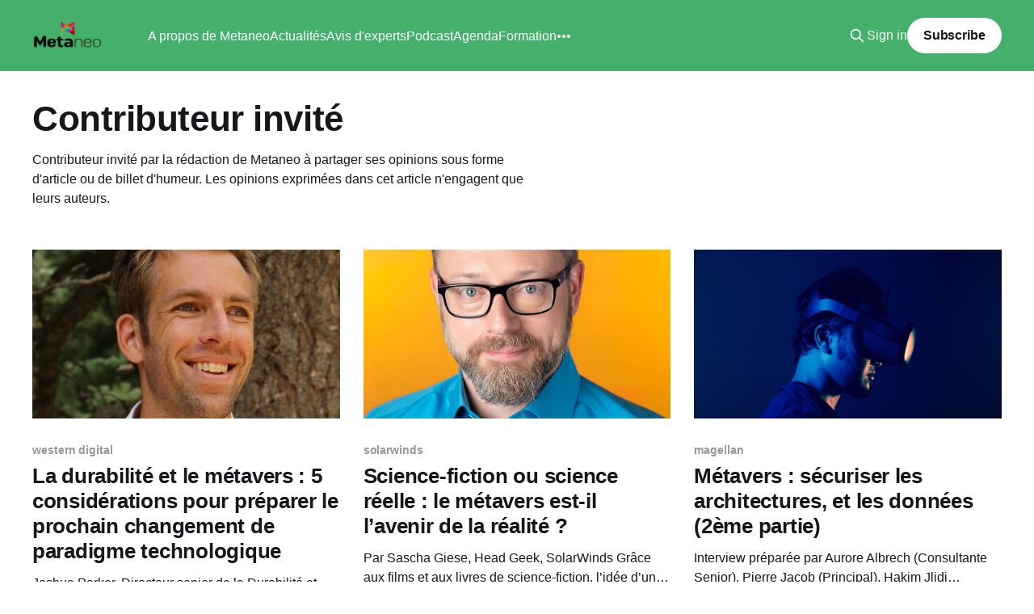

--- FILE ---
content_type: text/html; charset=utf-8
request_url: https://www.metaneo.fr/author/contributeurinvite/page/2/
body_size: 7796
content:
<!DOCTYPE html>
<html lang="fr">
<head>

    <title>Contributeur invité - Metaneo (Page 2)</title>
    <meta charset="utf-8" />
    <meta http-equiv="X-UA-Compatible" content="IE=edge" />
    <meta name="HandheldFriendly" content="True" />
    <meta name="viewport" content="width=device-width, initial-scale=1.0" />
    
    <link rel="preload" as="style" href="https://www.metaneo.fr/assets/built/screen.css?v=619c1de73d" />
    <link rel="preload" as="script" href="https://www.metaneo.fr/assets/built/casper.js?v=619c1de73d" />

    <link rel="stylesheet" type="text/css" href="https://www.metaneo.fr/assets/built/screen.css?v=619c1de73d" />

    <link rel="icon" href="https://www.metaneo.fr/content/images/size/w256h256/2022/02/Metaneo_icone-1.png" type="image/png">
    <link rel="canonical" href="https://www.metaneo.fr/author/contributeurinvite/page/2/">
    <meta name="referrer" content="no-referrer-when-downgrade">
    <link rel="prev" href="https://www.metaneo.fr/author/contributeurinvite/">
    <meta name="generator" content="Ghost 6.12">
    <link rel="alternate" type="application/rss+xml" title="Metaneo" href="https://www.metaneo.fr/rss/">
    <script defer src="https://cdn.jsdelivr.net/ghost/portal@~2.56/umd/portal.min.js" data-i18n="true" data-ghost="https://www.metaneo.fr/" data-key="b9bb09dc23d18f2774cfe2f49c" data-api="https://metaneo.ghost.io/ghost/api/content/" data-locale="fr" crossorigin="anonymous"></script><style id="gh-members-styles">.gh-post-upgrade-cta-content,
.gh-post-upgrade-cta {
    display: flex;
    flex-direction: column;
    align-items: center;
    font-family: -apple-system, BlinkMacSystemFont, 'Segoe UI', Roboto, Oxygen, Ubuntu, Cantarell, 'Open Sans', 'Helvetica Neue', sans-serif;
    text-align: center;
    width: 100%;
    color: #ffffff;
    font-size: 16px;
}

.gh-post-upgrade-cta-content {
    border-radius: 8px;
    padding: 40px 4vw;
}

.gh-post-upgrade-cta h2 {
    color: #ffffff;
    font-size: 28px;
    letter-spacing: -0.2px;
    margin: 0;
    padding: 0;
}

.gh-post-upgrade-cta p {
    margin: 20px 0 0;
    padding: 0;
}

.gh-post-upgrade-cta small {
    font-size: 16px;
    letter-spacing: -0.2px;
}

.gh-post-upgrade-cta a {
    color: #ffffff;
    cursor: pointer;
    font-weight: 500;
    box-shadow: none;
    text-decoration: underline;
}

.gh-post-upgrade-cta a:hover {
    color: #ffffff;
    opacity: 0.8;
    box-shadow: none;
    text-decoration: underline;
}

.gh-post-upgrade-cta a.gh-btn {
    display: block;
    background: #ffffff;
    text-decoration: none;
    margin: 28px 0 0;
    padding: 8px 18px;
    border-radius: 4px;
    font-size: 16px;
    font-weight: 600;
}

.gh-post-upgrade-cta a.gh-btn:hover {
    opacity: 0.92;
}</style><script async src="https://js.stripe.com/v3/"></script>
    <script defer src="https://cdn.jsdelivr.net/ghost/sodo-search@~1.8/umd/sodo-search.min.js" data-key="b9bb09dc23d18f2774cfe2f49c" data-styles="https://cdn.jsdelivr.net/ghost/sodo-search@~1.8/umd/main.css" data-sodo-search="https://metaneo.ghost.io/" data-locale="fr" crossorigin="anonymous"></script>
    
    <link href="https://www.metaneo.fr/webmentions/receive/" rel="webmention">
    <script defer src="/public/cards.min.js?v=619c1de73d"></script>
    <link rel="stylesheet" type="text/css" href="/public/cards.min.css?v=619c1de73d">
    <script defer src="/public/comment-counts.min.js?v=619c1de73d" data-ghost-comments-counts-api="https://www.metaneo.fr/members/api/comments/counts/"></script>
    <script defer src="/public/member-attribution.min.js?v=619c1de73d"></script>
    <script defer src="/public/ghost-stats.min.js?v=619c1de73d" data-stringify-payload="false" data-datasource="analytics_events" data-storage="localStorage" data-host="https://www.metaneo.fr/.ghost/analytics/api/v1/page_hit"  tb_site_uuid="4c09ecdb-9c96-46ed-bd1f-a1499c79b1de" tb_post_uuid="undefined" tb_post_type="null" tb_member_uuid="undefined" tb_member_status="undefined"></script><style>:root {--ghost-accent-color: #44b06c;}</style>
    <!-- Global site tag (gtag.js) - Google Analytics -->
<script async src="https://www.googletagmanager.com/gtag/js?id=G-ECE0EBLJMD"></script>
<script>
  window.dataLayer = window.dataLayer || [];
  function gtag(){dataLayer.push(arguments);}
  gtag('js', new Date());

  gtag('config', 'G-ECE0EBLJMD');
</script>

</head>
<body class="author-template author-contributeurinvite paged is-head-left-logo has-cover">
<div class="viewport">

    <header id="gh-head" class="gh-head outer">
        <div class="gh-head-inner inner">
            <div class="gh-head-brand">
                <a class="gh-head-logo" href="https://www.metaneo.fr">
                        <img src="https://www.metaneo.fr/content/images/2022/02/Logo_Metaneo_officiel-5.png" alt="Metaneo">
                </a>
                <button class="gh-search gh-icon-btn" aria-label="Search this site" data-ghost-search><svg xmlns="http://www.w3.org/2000/svg" fill="none" viewBox="0 0 24 24" stroke="currentColor" stroke-width="2" width="20" height="20"><path stroke-linecap="round" stroke-linejoin="round" d="M21 21l-6-6m2-5a7 7 0 11-14 0 7 7 0 0114 0z"></path></svg></button>
                <button class="gh-burger" aria-label="Main Menu"></button>
            </div>

            <nav class="gh-head-menu">
                <ul class="nav">
    <li class="nav-a-propos-de-metaneo"><a href="https://www.metaneo.fr/a-propos-de-metaneo/">A propos de Metaneo</a></li>
    <li class="nav-actualites"><a href="https://www.metaneo.fr/author/philippenieuwbourg/">Actualités</a></li>
    <li class="nav-avis-dexperts nav-current-parent"><a href="https://www.metaneo.fr/author/contributeurinvite/">Avis d&#x27;experts</a></li>
    <li class="nav-podcast"><a href="https://sites.libsyn.com/446613/metaneo">Podcast</a></li>
    <li class="nav-agenda"><a href="https://www.metaneo.fr/agenda-evenements-a-suivre-2022-metavers/">Agenda</a></li>
    <li class="nav-formation"><a href="https://www.institut.capgemini.fr/metavers-enjeux-technologies-plan-d-action_p408">Formation</a></li>
    <li class="nav-conseil-et-accompagnement"><a href="https://www.metaneo.fr/conseil-et-accompagnement-strategie-metavers/">Conseil et accompagnement</a></li>
</ul>

            </nav>

            <div class="gh-head-actions">
                    <button class="gh-search gh-icon-btn" aria-label="Search this site" data-ghost-search><svg xmlns="http://www.w3.org/2000/svg" fill="none" viewBox="0 0 24 24" stroke="currentColor" stroke-width="2" width="20" height="20"><path stroke-linecap="round" stroke-linejoin="round" d="M21 21l-6-6m2-5a7 7 0 11-14 0 7 7 0 0114 0z"></path></svg></button>
                    <div class="gh-head-members">
                                <a class="gh-head-link" href="#/portal/signin" data-portal="signin">Sign in</a>
                                <a class="gh-head-button" href="#/portal/signup" data-portal="signup">Subscribe</a>
                    </div>
            </div>
        </div>
    </header>

    <div class="site-content">
        
<main id="site-main" class="site-main outer">
<div class="inner posts">

    <div class="post-feed">

        <section class="post-card post-card-large">


            <div class="post-card-content">
            <div class="post-card-content-link">


                <header class="post-card-header">
                    <h2 class="post-card-title">Contributeur invité</h2>
                </header>

                    <div class="post-card-excerpt">Contributeur invité par la rédaction de Metaneo à partager ses opinions sous forme d&#x27;article ou de billet d&#x27;humeur. Les opinions exprimées dans cet article n&#x27;engagent que leurs auteurs.</div>

                <footer class="author-profile-footer">
                    <div class="author-profile-meta">
                    </div>
                </footer>

            </div>
            </div>

        </section>

            
<article class="post-card post tag-western-digital tag-climat">

    <a class="post-card-image-link" href="/la-durabilite-et-le-metavers-5-considerations-pour-preparer-le-prochain-changement-de-paradigme-technologique/">

        <img class="post-card-image"
            srcset="/content/images/size/w300/2022/06/1594397966711.jpeg 300w,
                    /content/images/size/w600/2022/06/1594397966711.jpeg 600w,
                    /content/images/size/w1000/2022/06/1594397966711.jpeg 1000w,
                    /content/images/size/w2000/2022/06/1594397966711.jpeg 2000w"
            sizes="(max-width: 1000px) 400px, 800px"
            src="/content/images/size/w600/2022/06/1594397966711.jpeg"
            alt="La durabilité et le métavers : 5 considérations pour préparer le prochain changement de paradigme technologique"
            loading="lazy"
        />


    </a>

    <div class="post-card-content">

        <a class="post-card-content-link" href="/la-durabilite-et-le-metavers-5-considerations-pour-preparer-le-prochain-changement-de-paradigme-technologique/">
            <header class="post-card-header">
                <div class="post-card-tags">
                        <span class="post-card-primary-tag">western digital</span>
                </div>
                <h2 class="post-card-title">
                    La durabilité et le métavers : 5 considérations pour préparer le prochain changement de paradigme technologique
                </h2>
            </header>
                <div class="post-card-excerpt">Joshua Parker, Directeur senior de la Durabilité et Directeur juridique adjoint de Western Digital

L’inquiétude autour du réchauffement climatique a placé le développement durable en tête des priorités des stratégies des entreprises. Ces dernières ont été contraintes de réfléchir à la bonne manière de mener leurs activités, en ayant</div>
        </a>

        <footer class="post-card-meta">
            <time class="post-card-meta-date" datetime="2022-06-03">03 juin 2022</time>
                <span class="post-card-meta-length">4 min read</span>
                <script
    data-ghost-comment-count="629a0ef5539eba004de94456"
    data-ghost-comment-count-empty=""
    data-ghost-comment-count-singular="comment"
    data-ghost-comment-count-plural="comments"
    data-ghost-comment-count-tag="span"
    data-ghost-comment-count-class-name=""
    data-ghost-comment-count-autowrap="true"
>
</script>
        </footer>

    </div>

</article>
            
<article class="post-card post tag-solarwinds">

    <a class="post-card-image-link" href="/science-fiction-ou-science-reelle-le-metavers-est-il-lavenir-de-la-realite/">

        <img class="post-card-image"
            srcset="/content/images/size/w300/2022/04/Sascha-Giese-014.jpg 300w,
                    /content/images/size/w600/2022/04/Sascha-Giese-014.jpg 600w,
                    /content/images/size/w1000/2022/04/Sascha-Giese-014.jpg 1000w,
                    /content/images/size/w2000/2022/04/Sascha-Giese-014.jpg 2000w"
            sizes="(max-width: 1000px) 400px, 800px"
            src="/content/images/size/w600/2022/04/Sascha-Giese-014.jpg"
            alt="Science-fiction ou science réelle : le métavers est-il l’avenir de la réalité ?"
            loading="lazy"
        />


    </a>

    <div class="post-card-content">

        <a class="post-card-content-link" href="/science-fiction-ou-science-reelle-le-metavers-est-il-lavenir-de-la-realite/">
            <header class="post-card-header">
                <div class="post-card-tags">
                        <span class="post-card-primary-tag">solarwinds</span>
                </div>
                <h2 class="post-card-title">
                    Science-fiction ou science réelle : le métavers est-il l’avenir de la réalité ?
                </h2>
            </header>
                <div class="post-card-excerpt">Par Sascha Giese, Head Geek, SolarWinds

Grâce aux films et aux livres de science-fiction, l’idée d’un monde virtuel est
déjà un concept familier pour bon nombre d’entre nous. Mais qu’est-ce exactement
que le métavers ? Quelles opportunités offre-t-il pour la vie quotidienne ? Et
quels sont les défis</div>
        </a>

        <footer class="post-card-meta">
            <time class="post-card-meta-date" datetime="2022-04-11">11 avr. 2022</time>
                <span class="post-card-meta-length">3 min read</span>
                <script
    data-ghost-comment-count="62541845fe6f27003db00ae4"
    data-ghost-comment-count-empty=""
    data-ghost-comment-count-singular="comment"
    data-ghost-comment-count-plural="comments"
    data-ghost-comment-count-tag="span"
    data-ghost-comment-count-class-name=""
    data-ghost-comment-count-autowrap="true"
>
</script>
        </footer>

    </div>

</article>
            
<article class="post-card post tag-magellan">

    <a class="post-card-image-link" href="/metavers-securiser-architectures-donnees-personnelles-rgpd/">

        <img class="post-card-image"
            srcset="/content/images/size/w300/2022/04/minh-pham-AHCmAX0k_J4-unsplash.jpg 300w,
                    /content/images/size/w600/2022/04/minh-pham-AHCmAX0k_J4-unsplash.jpg 600w,
                    /content/images/size/w1000/2022/04/minh-pham-AHCmAX0k_J4-unsplash.jpg 1000w,
                    /content/images/size/w2000/2022/04/minh-pham-AHCmAX0k_J4-unsplash.jpg 2000w"
            sizes="(max-width: 1000px) 400px, 800px"
            src="/content/images/size/w600/2022/04/minh-pham-AHCmAX0k_J4-unsplash.jpg"
            alt="Métavers : sécuriser les architectures, et les données (2ème partie)"
            loading="lazy"
        />


    </a>

    <div class="post-card-content">

        <a class="post-card-content-link" href="/metavers-securiser-architectures-donnees-personnelles-rgpd/">
            <header class="post-card-header">
                <div class="post-card-tags">
                        <span class="post-card-primary-tag">magellan</span>
                </div>
                <h2 class="post-card-title">
                    Métavers : sécuriser les architectures, et les données (2ème partie)
                </h2>
            </header>
                <div class="post-card-excerpt">Interview préparée par Aurore Albrech (Consultante Senior), Pierre Jacob
(Principal), Hakim Jlidi (Consultant) et Maxime Levrel (Consultant Senior) –
Magellan Consulting.

Quelles solutions pour sécuriser cet univers parallèle ?

Plusieurs niveaux de sécurité sont à distinguer lorsque l’on parle de la
sécurité du métavers : l’accès à ces plateformes, la sécurité</div>
        </a>

        <footer class="post-card-meta">
            <time class="post-card-meta-date" datetime="2022-04-06">06 avr. 2022</time>
                <span class="post-card-meta-length">6 min read</span>
                <script
    data-ghost-comment-count="62488937ccb2c2003daa5117"
    data-ghost-comment-count-empty=""
    data-ghost-comment-count-singular="comment"
    data-ghost-comment-count-plural="comments"
    data-ghost-comment-count-tag="span"
    data-ghost-comment-count-class-name=""
    data-ghost-comment-count-autowrap="true"
>
</script>
        </footer>

    </div>

</article>
            
<article class="post-card post tag-jerlaure tag-infrastructure">

    <a class="post-card-image-link" href="/metavers-quelles-infrastructures-pour-suppporter-edge-computing/">

        <img class="post-card-image"
            srcset="/content/images/size/w300/2022/04/JERLAURE-1178.jpg 300w,
                    /content/images/size/w600/2022/04/JERLAURE-1178.jpg 600w,
                    /content/images/size/w1000/2022/04/JERLAURE-1178.jpg 1000w,
                    /content/images/size/w2000/2022/04/JERLAURE-1178.jpg 2000w"
            sizes="(max-width: 1000px) 400px, 800px"
            src="/content/images/size/w600/2022/04/JERLAURE-1178.jpg"
            alt="Métavers : quelles infrastructures pour supporter cette &quot;technologie de demain&quot;"
            loading="lazy"
        />


    </a>

    <div class="post-card-content">

        <a class="post-card-content-link" href="/metavers-quelles-infrastructures-pour-suppporter-edge-computing/">
            <header class="post-card-header">
                <div class="post-card-tags">
                        <span class="post-card-primary-tag">jerlaure</span>
                </div>
                <h2 class="post-card-title">
                    Métavers : quelles infrastructures pour supporter cette &quot;technologie de demain&quot;
                </h2>
            </header>
                <div class="post-card-excerpt">Jérôme GREMAUD, Associé et Directeur Commercial de JERLAURE

En octobre 2021, Mark Zuckerberg et Facebook font leur entrée (tonitruante) dans
le monde du métavers. Le concept ? Offrir, entre autres, des espaces
publicitaires dans un monde virtuel privé. Microsoft propose lui, des espaces de
travail, où des avatars se réunissent dans</div>
        </a>

        <footer class="post-card-meta">
            <time class="post-card-meta-date" datetime="2022-04-05">05 avr. 2022</time>
                <span class="post-card-meta-length">3 min read</span>
                <script
    data-ghost-comment-count="624c258e6427c0004dd10809"
    data-ghost-comment-count-empty=""
    data-ghost-comment-count-singular="comment"
    data-ghost-comment-count-plural="comments"
    data-ghost-comment-count-tag="span"
    data-ghost-comment-count-class-name=""
    data-ghost-comment-count-autowrap="true"
>
</script>
        </footer>

    </div>

</article>
            
<article class="post-card post tag-magellan">

    <a class="post-card-image-link" href="/metavers-quelle-opportunites-pour-entreprises/">

        <img class="post-card-image"
            srcset="/content/images/size/w300/2022/04/xr-expo-ipDhOQ5gtEk-unsplash--1-.jpg 300w,
                    /content/images/size/w600/2022/04/xr-expo-ipDhOQ5gtEk-unsplash--1-.jpg 600w,
                    /content/images/size/w1000/2022/04/xr-expo-ipDhOQ5gtEk-unsplash--1-.jpg 1000w,
                    /content/images/size/w2000/2022/04/xr-expo-ipDhOQ5gtEk-unsplash--1-.jpg 2000w"
            sizes="(max-width: 1000px) 400px, 800px"
            src="/content/images/size/w600/2022/04/xr-expo-ipDhOQ5gtEk-unsplash--1-.jpg"
            alt="Métavers, quelles opportunités pour les entreprises (1ère partie)"
            loading="lazy"
        />


    </a>

    <div class="post-card-content">

        <a class="post-card-content-link" href="/metavers-quelle-opportunites-pour-entreprises/">
            <header class="post-card-header">
                <div class="post-card-tags">
                        <span class="post-card-primary-tag">magellan</span>
                </div>
                <h2 class="post-card-title">
                    Métavers, quelles opportunités pour les entreprises (1ère partie)
                </h2>
            </header>
                <div class="post-card-excerpt">Interview préparée par Aurore Albrech (Consultante Senior), Pierre Jacob
(Principal), Hakim Jlidi (Consultant) et Maxime Levrel (Consultant Senior) –
Magellan Consulting.

Qu’est-ce que le métavers ?

Le métavers (contraction de méta univers) est un univers/monde virtuel immersif.
Il se présente comme l’acteur de la transition du web 2.0</div>
        </a>

        <footer class="post-card-meta">
            <time class="post-card-meta-date" datetime="2022-04-02">02 avr. 2022</time>
                <span class="post-card-meta-length">7 min read</span>
                <script
    data-ghost-comment-count="624888c5ccb2c2003daa5109"
    data-ghost-comment-count-empty=""
    data-ghost-comment-count-singular="comment"
    data-ghost-comment-count-plural="comments"
    data-ghost-comment-count-tag="span"
    data-ghost-comment-count-class-name=""
    data-ghost-comment-count-autowrap="true"
>
</script>
        </footer>

    </div>

</article>
            
<article class="post-card post tag-hubspot">

    <a class="post-card-image-link" href="/metavers-inventer-experience-client/">

        <img class="post-card-image"
            srcset="/content/images/size/w300/2022/03/Julia_Cames.jpg 300w,
                    /content/images/size/w600/2022/03/Julia_Cames.jpg 600w,
                    /content/images/size/w1000/2022/03/Julia_Cames.jpg 1000w,
                    /content/images/size/w2000/2022/03/Julia_Cames.jpg 2000w"
            sizes="(max-width: 1000px) 400px, 800px"
            src="/content/images/size/w600/2022/03/Julia_Cames.jpg"
            alt="Les métavers vont réinventer l’expérience client"
            loading="lazy"
        />


    </a>

    <div class="post-card-content">

        <a class="post-card-content-link" href="/metavers-inventer-experience-client/">
            <header class="post-card-header">
                <div class="post-card-tags">
                        <span class="post-card-primary-tag">hubspot</span>
                </div>
                <h2 class="post-card-title">
                    Les métavers vont réinventer l’expérience client
                </h2>
            </header>
                <div class="post-card-excerpt">Par Julia Cames, Directrice Marketing France, HubSpot

Explorant les confins de l’Internet moderne, les sociétés technologiques
rivalisent pour développer les modèles qui dessineront notre futur. Alors que la
bataille pour prendre le contrôle des métavers est engagée, de nombreuses
questions se posent quant à leur régulation, ainsi que sur</div>
        </a>

        <footer class="post-card-meta">
            <time class="post-card-meta-date" datetime="2022-03-27">27 mars 2022</time>
                <span class="post-card-meta-length">4 min read</span>
                <script
    data-ghost-comment-count="6240b6a5473ec4003d5dd07b"
    data-ghost-comment-count-empty=""
    data-ghost-comment-count-singular="comment"
    data-ghost-comment-count-plural="comments"
    data-ghost-comment-count-tag="span"
    data-ghost-comment-count-class-name=""
    data-ghost-comment-count-autowrap="true"
>
</script>
        </footer>

    </div>

</article>
            
<article class="post-card post tag-acronis tag-cyber-securite">

    <a class="post-card-image-link" href="/metavers-enjeux-cyber-securite/">

        <img class="post-card-image"
            srcset="/content/images/size/w300/2022/03/sam-moqadam-KJ241ZAOYwU-unsplash.jpg 300w,
                    /content/images/size/w600/2022/03/sam-moqadam-KJ241ZAOYwU-unsplash.jpg 600w,
                    /content/images/size/w1000/2022/03/sam-moqadam-KJ241ZAOYwU-unsplash.jpg 1000w,
                    /content/images/size/w2000/2022/03/sam-moqadam-KJ241ZAOYwU-unsplash.jpg 2000w"
            sizes="(max-width: 1000px) 400px, 800px"
            src="/content/images/size/w600/2022/03/sam-moqadam-KJ241ZAOYwU-unsplash.jpg"
            alt="Metaverse : quels enjeux pour la cybersécurité ?"
            loading="lazy"
        />


    </a>

    <div class="post-card-content">

        <a class="post-card-content-link" href="/metavers-enjeux-cyber-securite/">
            <header class="post-card-header">
                <div class="post-card-tags">
                        <span class="post-card-primary-tag">acronis</span>
                </div>
                <h2 class="post-card-title">
                    Metaverse : quels enjeux pour la cybersécurité ?
                </h2>
            </header>
                <div class="post-card-excerpt">Par Samy Reguieg, Sales Director Cloud Service Provider &amp; Channel Europe chez
Acronis

En 2021, Facebook Inc. a annoncé à la fois son changement de nom pour « Meta »
et sa nouvelle plateforme de réalité virtuelle, Metaverse. Dans l’environnement
de réalité virtuelle Metaverse, les utilisateurs se créent des avatars pour</div>
        </a>

        <footer class="post-card-meta">
            <time class="post-card-meta-date" datetime="2022-03-23">23 mars 2022</time>
                <span class="post-card-meta-length">3 min read</span>
                <script
    data-ghost-comment-count="623b564a473ec4003d5dd03b"
    data-ghost-comment-count-empty=""
    data-ghost-comment-count-singular="comment"
    data-ghost-comment-count-plural="comments"
    data-ghost-comment-count-tag="span"
    data-ghost-comment-count-class-name=""
    data-ghost-comment-count-autowrap="true"
>
</script>
        </footer>

    </div>

</article>
            
<article class="post-card post tag-industrie-4-0 tag-ar tag-teamviewer">

    <a class="post-card-image-link" href="/industrie-4-0-la-realite-augmentee-comme-avantage-concurrentiel/">

        <img class="post-card-image"
            srcset="/content/images/size/w300/2022/03/industry-2496192_1280.jpg 300w,
                    /content/images/size/w600/2022/03/industry-2496192_1280.jpg 600w,
                    /content/images/size/w1000/2022/03/industry-2496192_1280.jpg 1000w,
                    /content/images/size/w2000/2022/03/industry-2496192_1280.jpg 2000w"
            sizes="(max-width: 1000px) 400px, 800px"
            src="/content/images/size/w600/2022/03/industry-2496192_1280.jpg"
            alt="Industrie 4.0 : la Réalité Augmentée comme avantage concurrentiel"
            loading="lazy"
        />


    </a>

    <div class="post-card-content">

        <a class="post-card-content-link" href="/industrie-4-0-la-realite-augmentee-comme-avantage-concurrentiel/">
            <header class="post-card-header">
                <div class="post-card-tags">
                        <span class="post-card-primary-tag">industrie 4.0</span>
                </div>
                <h2 class="post-card-title">
                    Industrie 4.0 : la Réalité Augmentée comme avantage concurrentiel
                </h2>
            </header>
                <div class="post-card-excerpt">Par Hendrik Witt, Chief Product Office, TeamViewer

La crise sanitaire actuelle génère l’incertitude économique et la fluctuation de
la demande. Dans ce contexte, les acteurs industriels qui ont déjà commencé à
capitaliser sur le numérique en retirent de réels avantages en termes d’agilité,
de productivité et au final,</div>
        </a>

        <footer class="post-card-meta">
            <time class="post-card-meta-date" datetime="2022-03-23">23 mars 2022</time>
                <span class="post-card-meta-length">4 min read</span>
                <script
    data-ghost-comment-count="623abdd4c6bec0003dfd4d31"
    data-ghost-comment-count-empty=""
    data-ghost-comment-count-singular="comment"
    data-ghost-comment-count-plural="comments"
    data-ghost-comment-count-tag="span"
    data-ghost-comment-count-class-name=""
    data-ghost-comment-count-autowrap="true"
>
</script>
        </footer>

    </div>

</article>
            
<article class="post-card post tag-ferpection tag-ux">

    <a class="post-card-image-link" href="/quelles-sont-les-6-tendances-ux-a-ne-pas-louper-en-2022/">

        <img class="post-card-image"
            srcset="/content/images/size/w300/2022/03/Thibault-Geenen-HD.png 300w,
                    /content/images/size/w600/2022/03/Thibault-Geenen-HD.png 600w,
                    /content/images/size/w1000/2022/03/Thibault-Geenen-HD.png 1000w,
                    /content/images/size/w2000/2022/03/Thibault-Geenen-HD.png 2000w"
            sizes="(max-width: 1000px) 400px, 800px"
            src="/content/images/size/w600/2022/03/Thibault-Geenen-HD.png"
            alt="Quelles sont les 6 tendances UX à ne pas louper en 2022 ?"
            loading="lazy"
        />


    </a>

    <div class="post-card-content">

        <a class="post-card-content-link" href="/quelles-sont-les-6-tendances-ux-a-ne-pas-louper-en-2022/">
            <header class="post-card-header">
                <div class="post-card-tags">
                        <span class="post-card-primary-tag">ferpection</span>
                </div>
                <h2 class="post-card-title">
                    Quelles sont les 6 tendances UX à ne pas louper en 2022 ?
                </h2>
            </header>
                <div class="post-card-excerpt">Thibault Geenen, CEO &amp; fondateur de Ferpection

FERPECTION, conseil en études et recherches UX pour l&#39;amélioration des sites et
applications mobiles, dévoile les notions et les évolutions qui vont largement
modifier et faire évoluer l’expérience utilisateurs dans un avenir proche.

La technologie évolue rapidement et les émergences</div>
        </a>

        <footer class="post-card-meta">
            <time class="post-card-meta-date" datetime="2022-03-14">14 mars 2022</time>
                <span class="post-card-meta-length">4 min read</span>
                <script
    data-ghost-comment-count="622f1e21839f60003dcb81da"
    data-ghost-comment-count-empty=""
    data-ghost-comment-count-singular="comment"
    data-ghost-comment-count-plural="comments"
    data-ghost-comment-count-tag="span"
    data-ghost-comment-count-class-name=""
    data-ghost-comment-count-autowrap="true"
>
</script>
        </footer>

    </div>

</article>
            
<article class="post-card post tag-solace">

    <a class="post-card-image-link" href="/2022-et-au-dela-les-donnees-vont-circuler-en-temps-reel-comme-jamais-metavers/">

        <img class="post-card-image"
            srcset="/content/images/size/w300/2022/03/barrett-ward-5WQJ_ejZ7y8-unsplash.jpg 300w,
                    /content/images/size/w600/2022/03/barrett-ward-5WQJ_ejZ7y8-unsplash.jpg 600w,
                    /content/images/size/w1000/2022/03/barrett-ward-5WQJ_ejZ7y8-unsplash.jpg 1000w,
                    /content/images/size/w2000/2022/03/barrett-ward-5WQJ_ejZ7y8-unsplash.jpg 2000w"
            sizes="(max-width: 1000px) 400px, 800px"
            src="/content/images/size/w600/2022/03/barrett-ward-5WQJ_ejZ7y8-unsplash.jpg"
            alt="2022 et au-delà : les données vont circuler en temps réel comme jamais !"
            loading="lazy"
        />


    </a>

    <div class="post-card-content">

        <a class="post-card-content-link" href="/2022-et-au-dela-les-donnees-vont-circuler-en-temps-reel-comme-jamais-metavers/">
            <header class="post-card-header">
                <div class="post-card-tags">
                        <span class="post-card-primary-tag">solace</span>
                </div>
                <h2 class="post-card-title">
                    2022 et au-delà : les données vont circuler en temps réel comme jamais !
                </h2>
            </header>
                <div class="post-card-excerpt">Gardez un œil sur le commerce de détail, la chaîne logistique, les finances ;
vous constaterez que le métavers devient une réalité.

En 2021, la circulation de données critiques s‘est heurtée au mur de
l’architecture traditionnelle des logiciels commerciaux. Alors que nous
progressons en 2022, le jargon technique à</div>
        </a>

        <footer class="post-card-meta">
            <time class="post-card-meta-date" datetime="2022-03-12">12 mars 2022</time>
                <span class="post-card-meta-length">7 min read</span>
                <script
    data-ghost-comment-count="622ced80839f60003dcb81a5"
    data-ghost-comment-count-empty=""
    data-ghost-comment-count-singular="comment"
    data-ghost-comment-count-plural="comments"
    data-ghost-comment-count-tag="span"
    data-ghost-comment-count-class-name=""
    data-ghost-comment-count-autowrap="true"
>
</script>
        </footer>

    </div>

</article>
            
<article class="post-card post tag-kalart tag-nft">

    <a class="post-card-image-link" href="/les-3-prejuges-sur-les-nft-et-pourquoi-ils-sont-faux/">

        <img class="post-card-image"
            srcset="/content/images/size/w300/2022/03/IMG_7987-1.jpg 300w,
                    /content/images/size/w600/2022/03/IMG_7987-1.jpg 600w,
                    /content/images/size/w1000/2022/03/IMG_7987-1.jpg 1000w,
                    /content/images/size/w2000/2022/03/IMG_7987-1.jpg 2000w"
            sizes="(max-width: 1000px) 400px, 800px"
            src="/content/images/size/w600/2022/03/IMG_7987-1.jpg"
            alt="Les 3 préjugés sur les NFT et pourquoi ils sont faux"
            loading="lazy"
        />


    </a>

    <div class="post-card-content">

        <a class="post-card-content-link" href="/les-3-prejuges-sur-les-nft-et-pourquoi-ils-sont-faux/">
            <header class="post-card-header">
                <div class="post-card-tags">
                        <span class="post-card-primary-tag">kalart</span>
                </div>
                <h2 class="post-card-title">
                    Les 3 préjugés sur les NFT et pourquoi ils sont faux
                </h2>
            </header>
                <div class="post-card-excerpt">par Stanislas Mako, fondateur de Kalart, la première plateforme NFT française et
éthique qui rend accessible les NFT&#39;s au plus grand nombre.

Depuis sa création en 2017, le marché des NFT a connu une croissance
exponentielle. Plus de 100 millions de NFT ont été vendus jusqu&#39;à</div>
        </a>

        <footer class="post-card-meta">
            <time class="post-card-meta-date" datetime="2022-03-01">01 mars 2022</time>
                <span class="post-card-meta-length">2 min read</span>
                <script
    data-ghost-comment-count="621e5d0422722a003d7fc318"
    data-ghost-comment-count-empty=""
    data-ghost-comment-count-singular="comment"
    data-ghost-comment-count-plural="comments"
    data-ghost-comment-count-tag="span"
    data-ghost-comment-count-class-name=""
    data-ghost-comment-count-autowrap="true"
>
</script>
        </footer>

    </div>

</article>
            
<article class="post-card post tag-lunettes tag-edge-computing">

    <a class="post-card-image-link" href="/edge-computing-mobile-et-lunettes-connecteesuntitled-2/">

        <img class="post-card-image"
            srcset="/content/images/size/w300/2022/02/43557595705_a8b438105a_k.jpg 300w,
                    /content/images/size/w600/2022/02/43557595705_a8b438105a_k.jpg 600w,
                    /content/images/size/w1000/2022/02/43557595705_a8b438105a_k.jpg 1000w,
                    /content/images/size/w2000/2022/02/43557595705_a8b438105a_k.jpg 2000w"
            sizes="(max-width: 1000px) 400px, 800px"
            src="/content/images/size/w600/2022/02/43557595705_a8b438105a_k.jpg"
            alt="Edge Computing mobile et lunettes connectées : une alliance parfaite pour les travailleurs sur le terrain"
            loading="lazy"
        />


    </a>

    <div class="post-card-content">

        <a class="post-card-content-link" href="/edge-computing-mobile-et-lunettes-connecteesuntitled-2/">
            <header class="post-card-header">
                <div class="post-card-tags">
                        <span class="post-card-primary-tag">lunettes</span>
                </div>
                <h2 class="post-card-title">
                    Edge Computing mobile et lunettes connectées : une alliance parfaite pour les travailleurs sur le terrain
                </h2>
            </header>
                <div class="post-card-excerpt">Yves Cosendai, Director Solutions Business Development, Dynabook

De nombreuses entreprises intègrent les technologies de réalité
assistée/augmentée (AR) et de réalité virtuelle (VR) dans leurs pratiques
quotidiennes. Ceci afin de créer des environnements de travail plus immersifs et
engageants. Les secteurs de la santé, de la fabrication et de la</div>
        </a>

        <footer class="post-card-meta">
            <time class="post-card-meta-date" datetime="2022-02-03">03 févr. 2022</time>
                <span class="post-card-meta-length">4 min read</span>
                <script
    data-ghost-comment-count="61fb93013b641c003b83d7c2"
    data-ghost-comment-count-empty=""
    data-ghost-comment-count-singular="comment"
    data-ghost-comment-count-plural="comments"
    data-ghost-comment-count-tag="span"
    data-ghost-comment-count-class-name=""
    data-ghost-comment-count-autowrap="true"
>
</script>
        </footer>

    </div>

</article>
            
<article class="post-card post tag-opinion tag-tnp-consultants">

    <a class="post-card-image-link" href="/untitled/">

        <img class="post-card-image"
            srcset="/content/images/size/w300/2022/01/Capture-d-e-cran-2022-01-19-a--19.35.21.jpeg 300w,
                    /content/images/size/w600/2022/01/Capture-d-e-cran-2022-01-19-a--19.35.21.jpeg 600w,
                    /content/images/size/w1000/2022/01/Capture-d-e-cran-2022-01-19-a--19.35.21.jpeg 1000w,
                    /content/images/size/w2000/2022/01/Capture-d-e-cran-2022-01-19-a--19.35.21.jpeg 2000w"
            sizes="(max-width: 1000px) 400px, 800px"
            src="/content/images/size/w600/2022/01/Capture-d-e-cran-2022-01-19-a--19.35.21.jpeg"
            alt="Métavers : quel futur pour internet ?"
            loading="lazy"
        />


    </a>

    <div class="post-card-content">

        <a class="post-card-content-link" href="/untitled/">
            <header class="post-card-header">
                <div class="post-card-tags">
                        <span class="post-card-primary-tag">opinion</span>
                </div>
                <h2 class="post-card-title">
                    Métavers : quel futur pour internet ?
                </h2>
            </header>
                <div class="post-card-excerpt">Pour prouver son engagement à créer le « nouvel internet », Facebook Inc. est
devenu Meta, abrégé de Métavers, monde virtuel fictif.

Pourquoi un nouvel internet ?
Au XXème siècle, il fut une bibliothèque géante. Avec l’arrivée du e-commerce il
devint une foire, puis une foire d&#39;empoigne sur les réseaux</div>
        </a>

        <footer class="post-card-meta">
            <time class="post-card-meta-date" datetime="2022-01-19">19 janv. 2022</time>
                <span class="post-card-meta-length">2 min read</span>
                <script
    data-ghost-comment-count="61e858c05497e9003b7582e3"
    data-ghost-comment-count-empty=""
    data-ghost-comment-count-singular="comment"
    data-ghost-comment-count-plural="comments"
    data-ghost-comment-count-tag="span"
    data-ghost-comment-count-class-name=""
    data-ghost-comment-count-autowrap="true"
>
</script>
        </footer>

    </div>

</article>

    </div>

    <nav class="pagination">
        <a class="newer-posts" href="/author/contributeurinvite/"><span aria-hidden="true">&larr;</span> Newer Posts</a>
    <span class="page-number">Page 2 of 2</span>
</nav>

    
</div>
</main>

    </div>

    <footer class="site-footer outer">
        <div class="inner">
            <section class="copyright"><a href="https://www.metaneo.fr">Metaneo</a> &copy; 2026</section>
            <nav class="site-footer-nav">
                
            </nav>
            <div class="gh-powered-by"><a href="https://ghost.org/" target="_blank" rel="noopener">Powered by Ghost</a></div>
        </div>
    </footer>

</div>


<script
    src="https://code.jquery.com/jquery-3.5.1.min.js"
    integrity="sha256-9/aliU8dGd2tb6OSsuzixeV4y/faTqgFtohetphbbj0="
    crossorigin="anonymous">
</script>
<script src="https://www.metaneo.fr/assets/built/casper.js?v=619c1de73d"></script>
<script>
$(document).ready(function () {
    // Mobile Menu Trigger
    $('.gh-burger').click(function () {
        $('body').toggleClass('gh-head-open');
    });
    // FitVids - Makes video embeds responsive
    $(".gh-content").fitVids();
});
</script>



</body>
</html>
